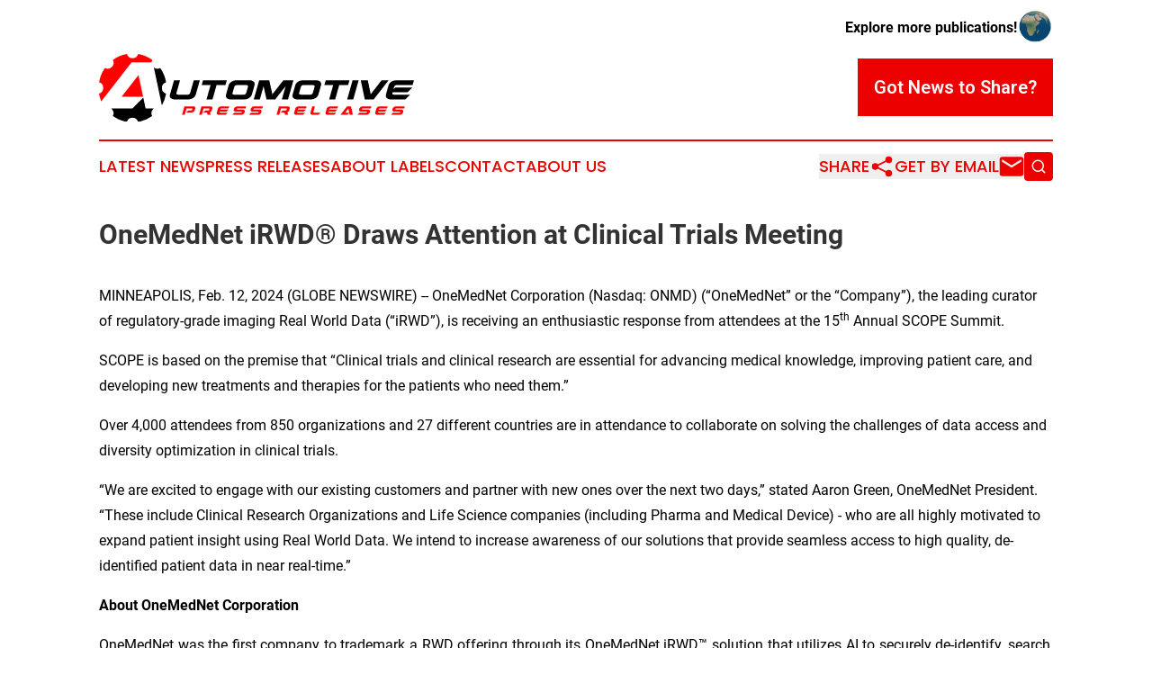

--- FILE ---
content_type: application/javascript; charset=utf-8
request_url: https://fundingchoicesmessages.google.com/f/AGSKWxVRyyca9USZSmzmEc4_gC8wSTkYVZMTyYUcV4jRG2aRBn1GmCBydQAQQXphte27FnDB3X7pXgtmM7ThpXps-G-IY-0JlSqSDoXuOYseTKI9mr6swtKtVanv1ztIxTDwDBCMGMIAvwkNF_PiHNlmIEuF62Ri7Mo8l1SIXvBH-aqSt4imTGds7H9hAJtg/_/onead./downads.-page-ad?/advcounter./banners/aff.
body_size: -1292
content:
window['8bab199d-9d55-4bc8-9769-b3f5ce8ed690'] = true;

--- FILE ---
content_type: image/svg+xml
request_url: https://cdn.newsmatics.com/agp/sites/automotivepressreleases-logo-1.svg
body_size: 7909
content:
<?xml version="1.0" encoding="UTF-8" standalone="no"?>
<svg
   xmlns:dc="http://purl.org/dc/elements/1.1/"
   xmlns:cc="http://creativecommons.org/ns#"
   xmlns:rdf="http://www.w3.org/1999/02/22-rdf-syntax-ns#"
   xmlns:svg="http://www.w3.org/2000/svg"
   xmlns="http://www.w3.org/2000/svg"
   id="Layer_1"
   data-name="Layer 1"
   viewBox="0 0 359.79001 76.620003"
   version="1.1"
   width="359.79001"
   height="76.620003">
  <metadata
     id="metadata63">
    <rdf:RDF>
      <cc:Work
         rdf:about="">
        <dc:format>image/svg+xml</dc:format>
        <dc:type
           rdf:resource="http://purl.org/dc/dcmitype/StillImage" />
      </cc:Work>
    </rdf:RDF>
  </metadata>
  <defs
     id="defs4">
    <style
       id="style2">.cls-1{fill:red;}</style>
  </defs>
  <title
     id="title6">102</title>
  <path
     d="m 85.71,29.62 h 6.88 l -4.1,14.2 c -0.38,1.37 0.25,2 1.9,2 h 10.71 a 2.8,2.8 0 0 0 3.06,-2 l 4.1,-14.2 h 6.92 l -4.83,16.83 q -2,4.14 -7.82,4.84 H 85.86 c -3.68,-0.47 -5.35,-2.08 -5,-4.84 z"
     id="path8" />
  <path
     d="m 118.86,29.62 h 27.15 l -1.58,5.42 h -10.14 l -4.64,16.26 h -6.89 l 4.65,-16.25 h -10.14 z"
     id="path10" />
  <path
     d="m 156.11,29.62 h 16.75 q 5.42,0.81 4.95,4.92 l -3.41,11.91 q -2,4.14 -7.81,4.84 h -16.67 q -5.53,-0.7 -5,-4.84 l 3.4,-11.91 q 1.92,-4.11 7.79,-4.92 z m -1.67,7.68 -1.89,6.54 c -0.39,1.37 0.24,2 1.89,2 h 10.72 a 2.78,2.78 0 0 0 3,-2 l 1.9,-6.54 c 0.41,-1.49 -0.26,-2.24 -2,-2.24 h -10.37 a 3,3 0 0 0 -3.25,2.24 z"
     id="path12" />
  <path
     d="M 213.12,36.39 201.25,51.3 h -9.9 l -3.37,-14.9 -4.25,14.9 h -7 l 6.23,-21.67 h 11.53 l 3.52,15.75 12.57,-15.75 h 11.53 l -6.25,21.67 h -7 z"
     id="path14" />
  <path
     d="m 232.15,29.62 h 16.71 q 5.41,0.81 4.95,4.92 l -3.4,11.91 q -2,4.14 -7.81,4.84 h -16.64 c -3.68,-0.47 -5.35,-2.08 -5,-4.84 l 3.41,-11.91 q 1.9,-4.11 7.78,-4.92 z m -1.66,7.68 -1.9,6.54 c -0.38,1.37 0.25,2 1.9,2 h 10.71 a 2.8,2.8 0 0 0 3.06,-2 l 1.9,-6.54 c 0.41,-1.49 -0.26,-2.24 -2,-2.24 h -10.4 a 3,3 0 0 0 -3.27,2.24 z"
     id="path16" />
  <path
     d="m 258.96,29.62 h 27.15 l -1.58,5.42 h -10.14 l -4.64,16.26 h -6.89 l 4.64,-16.25 h -10.13 z"
     id="path18" />
  <path
     d="m 289.67,29.62 h 6.93 l -6.23,21.68 h -6.93 z"
     id="path20" />
  <path
     d="m 307,29.62 3.37,15.75 12.41,-15.75 h 8.08 L 313.73,51.3 H 303.6 l -4.61,-21.67 z"
     id="path22" />
  <path
     d="m 338.29,37.82 h 19.5 l -5.46,5.42 h -17 l -0.19,0.58 c -0.39,1.37 0.25,2 1.9,2 h 18.49 l -5.5,5.42 h -17.46 q -5.49,-0.7 -5,-4.84 l 3.4,-11.91 q 2,-4.11 7.82,-4.92 h 21 l -1.58,5.42 h -17.9 a 3,3 0 0 0 -3.25,2.31 l -0.74,2.48 z"
     id="path24" />
  <path
     class="cls-1"
     d="m 97.57,59.03 h 10.23 c 1.6,0.24 2.33,1 2.2,2.17 l -0.78,2.69 a 4,4 0 0 1 -3.44,2.13 h -6.15 l 2.43,-2.4 h 3.08 a 1.24,1.24 0 0 0 1.36,-0.89 l 0.08,-0.31 c 0.19,-0.66 -0.11,-1 -0.89,-1 h -5.76 l -2,7.21 h -3.07 z"
     id="path26" />
  <path
     class="cls-1"
     d="m 127.31,59.03 c 1.6,0.24 2.33,1 2.19,2.17 l -0.77,2.69 a 3.34,3.34 0 0 1 -1.87,1.75 l 0.6,3 h -3.42 l -0.64,-2.61 h -4.27 l 2.44,-2.4 h 3.08 a 1.25,1.25 0 0 0 1.36,-0.89 l 0.08,-0.31 c 0.19,-0.66 -0.11,-1 -0.89,-1 h -5.76 l -2.06,7.21 h -3.06 l 2.76,-9.6 z"
     id="path28" />
  <path
     class="cls-1"
     d="m 139.19,62.66 h 8.67 l -2.42,2.4 h -7.58 l -0.09,0.26 q -0.25,0.9 0.84,0.9 h 8.25 l -2.44,2.41 h -7.75 c -1.62,-0.21 -2.36,-0.92 -2.23,-2.15 l 1.51,-5.28 a 4.16,4.16 0 0 1 3.47,-2.17 h 9.29 L 148,61.42 h -7.9 a 1.32,1.32 0 0 0 -1.44,1 l -0.32,1.1 z"
     id="path30" />
  <path
     class="cls-1"
     d="m 154.63,66.22 h 7.23 a 2.72,2.72 0 0 0 0.92,-0.12 0.78,0.78 0 0 0 0.44,-0.51 c 0.1,-0.36 -0.21,-0.55 -1,-0.55 h -6.06 c -1.64,-0.2 -2.38,-0.92 -2.22,-2.14 l 0.48,-1.7 a 4.07,4.07 0 0 1 3.45,-2.17 h 10.25 l -0.7,2.39 h -8.76 a 2.62,2.62 0 0 0 -0.91,0.13 0.69,0.69 0 0 0 -0.42,0.51 c -0.12,0.39 0.19,0.58 0.92,0.58 h 6.07 c 1.61,0.2 2.36,0.9 2.25,2.11 l -0.5,1.7 a 4.09,4.09 0 0 1 -3.45,2.18 h -10.44 z"
     id="path32" />
  <path
     class="cls-1"
     d="M 173.73,66.22 H 181 a 2.72,2.72 0 0 0 0.92,-0.12 0.77,0.77 0 0 0 0.43,-0.51 c 0.11,-0.36 -0.21,-0.55 -0.94,-0.55 h -6.07 c -1.63,-0.2 -2.37,-0.92 -2.21,-2.14 l 0.48,-1.7 a 4.07,4.07 0 0 1 3.45,-2.17 h 10.25 l -0.7,2.39 h -8.85 a 2.69,2.69 0 0 0 -0.92,0.13 0.73,0.73 0 0 0 -0.42,0.51 c -0.11,0.39 0.2,0.58 0.93,0.58 h 6.07 c 1.61,0.2 2.36,0.9 2.24,2.11 l -0.49,1.7 a 4.09,4.09 0 0 1 -3.45,2.18 h -10.44 z"
     id="path34" />
  <path
     class="cls-1"
     d="m 215.76,59.03 c 1.6,0.24 2.34,1 2.2,2.17 l -0.77,2.69 a 3.37,3.37 0 0 1 -1.87,1.75 l 0.6,3 h -3.43 l -0.63,-2.61 h -4.27 l 2.43,-2.4 h 3.09 a 1.23,1.23 0 0 0 1.35,-0.89 l 0.09,-0.31 c 0.18,-0.66 -0.12,-1 -0.89,-1 h -5.8 l -2,7.2 h -3.07 l 2.76,-9.6 z"
     id="path36" />
  <path
     class="cls-1"
     d="m 227.64,62.66 h 8.64 l -2.41,2.4 h -7.53 l -0.08,0.26 q -0.27,0.9 0.84,0.9 h 8.19 l -2.43,2.41 h -7.75 c -1.63,-0.21 -2.37,-0.92 -2.23,-2.15 l 1.51,-5.28 a 4.13,4.13 0 0 1 3.46,-2.17 h 9.29 l -0.7,2.39 h -7.9 a 1.32,1.32 0 0 0 -1.44,1 l -0.33,1.1 z"
     id="path38" />
  <path
     class="cls-1"
     d="m 246.64,59.03 -1.78,6.27 c -0.17,0.6 0.1,0.9 0.82,0.9 h 7.34 l -2.38,2.41 h -6.98 c -1.62,-0.21 -2.35,-0.92 -2.22,-2.15 l 2.15,-7.45 z"
     id="path40" />
  <path
     class="cls-1"
     d="m 263.51,62.66 h 8.64 l -2.42,2.4 h -7.53 l -0.08,0.26 q -0.25,0.9 0.84,0.9 h 8.19 l -2.43,2.41 h -7.75 c -1.62,-0.21 -2.37,-0.92 -2.23,-2.15 l 1.51,-5.28 a 4.14,4.14 0 0 1 3.46,-2.17 H 273 l -0.7,2.39 h -7.9 a 1.32,1.32 0 0 0 -1.44,1 l -0.33,1.1 z"
     id="path42" />
  <path
     class="cls-1"
     d="m 283.53,68.63 h -7.77 l 7.56,-9.6 h 4.54 l 2.06,9.6 h -3.58 l -0.48,-2.25 z m 1.27,-7 -3.6,4.55 h 4.57 z"
     id="path44" />
  <path
     class="cls-1"
     d="m 297.62,66.22 h 7.24 a 2.76,2.76 0 0 0 0.92,-0.12 0.77,0.77 0 0 0 0.43,-0.51 c 0.11,-0.36 -0.21,-0.55 -0.94,-0.55 h -6.07 c -1.63,-0.2 -2.37,-0.92 -2.21,-2.14 l 0.48,-1.7 a 4.07,4.07 0 0 1 3.45,-2.17 h 10.25 l -0.71,2.39 h -8.84 a 2.69,2.69 0 0 0 -0.92,0.13 0.73,0.73 0 0 0 -0.42,0.51 c -0.11,0.39 0.2,0.58 0.93,0.58 h 6.07 c 1.61,0.2 2.36,0.9 2.24,2.11 l -0.5,1.7 a 4.08,4.08 0 0 1 -3.44,2.18 h -10.41 z"
     id="path46" />
  <path
     class="cls-1"
     d="m 320.25,62.66 h 8.61 l -2.42,2.4 h -7.53 l -0.05,0.24 q -0.25,0.9 0.84,0.9 h 8.16 l -2.43,2.41 h -7.75 c -1.62,-0.21 -2.37,-0.92 -2.23,-2.15 l 1.51,-5.28 a 4.14,4.14 0 0 1 3.46,-2.17 h 9.29 l -0.7,2.39 h -7.9 a 1.32,1.32 0 0 0 -1.44,1 l -0.33,1.1 z"
     id="path48" />
  <path
     class="cls-1"
     d="m 335.69,66.22 h 7.27 a 2.72,2.72 0 0 0 0.92,-0.12 0.78,0.78 0 0 0 0.44,-0.51 c 0.1,-0.36 -0.22,-0.55 -0.95,-0.55 h -6.07 c -1.63,-0.2 -2.37,-0.92 -2.21,-2.14 l 0.48,-1.7 a 4.07,4.07 0 0 1 3.45,-2.17 h 10.25 l -0.7,2.39 h -8.85 a 2.73,2.73 0 0 0 -0.92,0.13 0.73,0.73 0 0 0 -0.42,0.51 c -0.11,0.39 0.2,0.58 0.93,0.58 h 6.07 c 1.61,0.2 2.36,0.9 2.24,2.11 l -0.49,1.7 a 4.09,4.09 0 0 1 -3.45,2.18 h -10.44 z"
     id="path50" />
  <polygon
     class="cls-1"
     points="45.85,210.03 70.55,210.03 65.27,185.43 "
     id="polygon52"
     transform="translate(-20.14,-161.7)" />
  <path
     class="cls-1"
     d="m 0,44.76 a 38.67,38.67 0 0 0 2.54,8.71 l 34.64,-44 H 60.05 A 6.55,6.55 0 0 1 60.8,6.65 38.63,38.63 0 0 0 44.8,0 6.77,6.77 0 0 1 31.88,0 a 38.63,38.63 0 0 0 -16,6.65 6.76,6.76 0 0 1 -9.13,9.13 38.63,38.63 0 0 0 -6.65,16 6.77,6.77 0 0 1 0,12.92 z"
     id="path54" />
  <path
     d="M 62.86,61.3 H 53.18 L 50.59,49.19 38.29,61.3 H 13.68 a 6.31,6.31 0 0 1 0.89,0.75 6.75,6.75 0 0 1 1.21,7.92 38.63,38.63 0 0 0 16,6.65 6.77,6.77 0 0 1 12.92,0 38.63,38.63 0 0 0 16,-6.65 6.75,6.75 0 0 1 1.21,-7.92 6.94,6.94 0 0 1 0.95,-0.75 z"
     id="path56" />
  <path
     d="m 71.86,38.3 a 6.77,6.77 0 0 1 4.75,-6.46 38.5,38.5 0 0 0 -6.65,-16 6.75,6.75 0 0 1 -7.32,-0.7 l 9.18,42.83 A 38.48,38.48 0 0 0 76.61,44.81 6.77,6.77 0 0 1 71.86,38.3 Z"
     id="path58" />
</svg>
